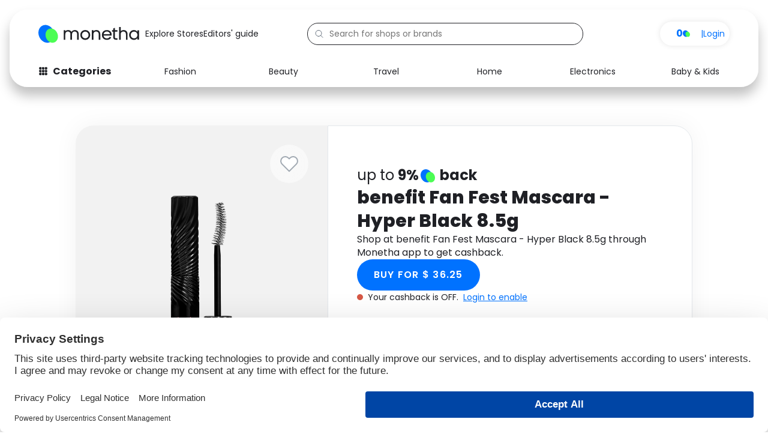

--- FILE ---
content_type: text/css
request_url: https://www.monetha.io/wp-content/uploads/elementor/css/post-19712.css?ver=1748518800
body_size: -197
content:
.elementor-19712 .elementor-element.elementor-element-385b1ac:not(.elementor-motion-effects-element-type-background), .elementor-19712 .elementor-element.elementor-element-385b1ac > .elementor-motion-effects-container > .elementor-motion-effects-layer{background-color:#FFFFFF;}.elementor-19712 .elementor-element.elementor-element-385b1ac > .elementor-container{max-width:1060px;}.elementor-19712 .elementor-element.elementor-element-385b1ac{transition:background 0.3s, border 0.3s, border-radius 0.3s, box-shadow 0.3s;}.elementor-19712 .elementor-element.elementor-element-385b1ac > .elementor-background-overlay{transition:background 0.3s, border-radius 0.3s, opacity 0.3s;}.elementor-19712 .elementor-element.elementor-element-491f9cc > .elementor-widget-wrap > .elementor-widget:not(.elementor-widget__width-auto):not(.elementor-widget__width-initial):not(:last-child):not(.elementor-absolute){margin-bottom:0px;}@media(max-width:767px){.elementor-19712 .elementor-element.elementor-element-491f9cc.elementor-column > .elementor-widget-wrap{justify-content:center;}}@media(max-width:1024px) and (min-width:768px){.elementor-19712 .elementor-element.elementor-element-491f9cc{width:100%;}}

--- FILE ---
content_type: text/css
request_url: https://www.monetha.io/wp-content/uploads/elementor/css/post-38352.css?ver=1748518800
body_size: 195
content:
.elementor-38352 .elementor-element.elementor-element-808aa5e{--display:flex;--flex-direction:column;--container-widget-width:calc( ( 1 - var( --container-widget-flex-grow ) ) * 100% );--container-widget-height:initial;--container-widget-flex-grow:0;--container-widget-align-self:initial;--flex-wrap-mobile:wrap;--justify-content:space-around;--align-items:stretch;--gap:0px 0px;--row-gap:0px;--column-gap:0px;--margin-top:0px;--margin-bottom:0px;--margin-left:0px;--margin-right:0px;--padding-top:0px;--padding-bottom:0px;--padding-left:0px;--padding-right:0px;}.elementor-38352{margin:0px 0px 0px 0px;padding:0px 0px 0px 0px;}.elementor-theme-builder-content-area{height:400px;}.elementor-location-header:before, .elementor-location-footer:before{content:"";display:table;clear:both;}.elementor-38352:not(.elementor-motion-effects-element-type-background), .elementor-38352 > .elementor-motion-effects-container > .elementor-motion-effects-layer{background-color:var( --e-global-color-0973d26 );}/* Start custom CSS for container, class: .elementor-element-808aa5e */.elementor-38352 .elementor-element.elementor-element-808aa5e {
    width:100vw !important;
    --width:100vw !important;
    padding:0;
    margin:0;
    top: 0;
    left: 0;
    min-height: 129px;
    height: auto;
    position: fixed;
    z-index: 9999;
    margin-left: auto;
    margin-right: auto;
}/* End custom CSS */

--- FILE ---
content_type: application/javascript
request_url: https://www.monetha.io/wp-content/plugins/merchants-wordpress-plugin//vue-widgets/dist/individual-product.js?ver=1767783649
body_size: 3364
content:
(function(){var e={92878:function(e,a,t){"use strict";t.r(a);var i=t(31601),n=t.n(i),o=t(76314),r=t.n(o),p=r()(n());p.push([e.id,'.mobile-only[data-v-57ff7f1c]{display:none}.individual-page-wrapper[data-v-57ff7f1c]{display:flex;flex-direction:column;width:100%;gap:80px;max-width:1094px;padding:24px 16px;margin:0 auto;font-family:Poppins,sans-serif}.individual-page-wrapper p[data-v-57ff7f1c]{margin:0;color:#1f2025}.individual-page-wrapper .shop-offer[data-v-57ff7f1c]{height:456px;border-radius:30px;box-shadow:0 0 40px 0 rgba(0,0,0,.05);display:flex;justify-content:space-between;flex-direction:row-reverse}.individual-page-wrapper .shop-offer .shop-details[data-v-57ff7f1c]{gap:36px;display:flex;flex-direction:column;width:59.15%;padding:64px 48px;border-radius:0 30px 30px 0;border:1px solid #e3e7eb}.individual-page-wrapper .shop-offer .shop-details .shop-info[data-v-57ff7f1c]{display:flex;flex-direction:column;gap:12px}.individual-page-wrapper .shop-offer .shop-details .shop-info p[data-v-57ff7f1c]{white-space:nowrap;text-overflow:ellipsis;overflow:hidden}@supports(-webkit-line-clamp:2){.individual-page-wrapper .shop-offer .shop-details .shop-info p[data-v-57ff7f1c]{overflow:hidden;text-overflow:ellipsis;white-space:normal;display:-webkit-box;-webkit-line-clamp:2;-webkit-box-orient:vertical}}.individual-page-wrapper .shop-offer .shop-details .shop-info h1[data-v-57ff7f1c]{font-size:30px;color:#1f2025;font-weight:800;line-height:39.6px;white-space:nowrap;text-overflow:ellipsis;overflow:hidden;text-transform:none}@supports(-webkit-line-clamp:2){.individual-page-wrapper .shop-offer .shop-details .shop-info h1[data-v-57ff7f1c]{overflow:hidden;text-overflow:ellipsis;white-space:normal;display:-webkit-box;-webkit-line-clamp:2;-webkit-box-orient:vertical}}.individual-page-wrapper .shop-offer .shop-details .cta-button[data-v-57ff7f1c]{display:flex;flex-direction:column;gap:16px}.individual-page-wrapper .shop-offer .shop-details .cta-button button[data-v-57ff7f1c]:hover{background-color:#2888ff!important}.individual-page-wrapper .shop-offer .shop-image[data-v-57ff7f1c]{width:40.85%;display:flex;overflow:hidden;border-radius:30px 0 0 30px;position:relative}.individual-page-wrapper .shop-offer .shop-image[data-v-57ff7f1c]:before{content:"";position:absolute;top:0;left:0;width:100%;height:100%;background:rgba(0,0,0,.05);pointer-events:none}.individual-page-wrapper .shop-offer .shop-image .favorite-heart-wrapper[data-v-57ff7f1c]{position:absolute;top:32px;right:32px}.individual-page-wrapper .shop-offer .shop-image img[data-v-57ff7f1c]{width:100%;height:auto;background-color:#f2f2f2;-o-object-fit:cover;object-fit:cover;-o-object-position:center;object-position:center}.individual-page-wrapper .content[data-v-57ff7f1c]{display:flex;gap:48px;font-family:Poppins,sans-serif}.individual-page-wrapper .content .left-content[data-v-57ff7f1c]{flex-shrink:0;flex-basis:65.85%;position:relative;gap:80px;display:flex;flex-direction:column}.individual-page-wrapper .content .left-content[data-v-57ff7f1c]:after{content:"";position:absolute;right:-24px;top:0;bottom:0;width:1px;background-color:#e3e7eb}.individual-page-wrapper .content .right-content[data-v-57ff7f1c]{flex-basis:29.62%;gap:24px;display:flex;flex-direction:column}.individual-page-wrapper .content .right-content h2[data-v-57ff7f1c]{font-weight:700;font-size:24px;line-height:28px;color:#1f2025}.individual-page-wrapper .content .right-content .about-shop[data-v-57ff7f1c],.individual-page-wrapper .content .right-content .opinion-block[data-v-57ff7f1c]{display:flex;gap:24px;flex-direction:column}.individual-page-wrapper .content .right-content .about-shop .earn-in-minutes[data-v-57ff7f1c],.individual-page-wrapper .content .right-content .opinion-block .earn-in-minutes[data-v-57ff7f1c]{display:flex;align-items:center;flex-direction:column;background-color:#ffecc8;border:1px solid #e3e7eb;border-radius:8px}.individual-page-wrapper .content .right-content .about-shop .earn-in-minutes .opinion-image[data-v-57ff7f1c],.individual-page-wrapper .content .right-content .opinion-block .earn-in-minutes .opinion-image[data-v-57ff7f1c]{width:auto}.individual-page-wrapper .content .right-content .about-shop .earn-in-minutes .earn-text[data-v-57ff7f1c],.individual-page-wrapper .content .right-content .opinion-block .earn-in-minutes .earn-text[data-v-57ff7f1c]{padding:24px;background:#fff;border-radius:0 0 8px 8px}.individual-page-wrapper .content .right-content .about-shop .earn-in-minutes .earn-text span[data-v-57ff7f1c],.individual-page-wrapper .content .right-content .opinion-block .earn-in-minutes .earn-text span[data-v-57ff7f1c]{color:#1f2025;font-size:16px;line-height:21px;margin-bottom:8px}.individual-page-wrapper .content .right-content .about-shop .earn-in-minutes .earn-text p[data-v-57ff7f1c],.individual-page-wrapper .content .right-content .opinion-block .earn-in-minutes .earn-text p[data-v-57ff7f1c]{font-size:12px;font-weight:400;line-height:17px;color:#65707c}@media(max-width:770px){.right-content[data-v-57ff7f1c]{display:none!important}.mobile-only[data-v-57ff7f1c]{display:flex;flex-direction:column;gap:24px}.individual-page-wrapper[data-v-57ff7f1c]{gap:40px!important}.individual-page-wrapper .shop-offer[data-v-57ff7f1c]{height:auto;flex-direction:column-reverse}.individual-page-wrapper .shop-offer .shop-details[data-v-57ff7f1c]{width:100%;border-radius:0 0 30px 30px}.individual-page-wrapper .shop-offer .shop-image[data-v-57ff7f1c]{width:100%;border-radius:30px 30px 0 0}.individual-page-wrapper .shop-offer .shop-image img[data-v-57ff7f1c]{max-height:312px}.individual-page-wrapper .content[data-v-57ff7f1c]{flex-direction:column}.individual-page-wrapper .content .left-content[data-v-57ff7f1c]{gap:40px}.individual-page-wrapper .content .left-content[data-v-57ff7f1c]:after{display:none}}@media(max-width:460px){.individual-page-wrapper .shop-offer .shop-details[data-v-57ff7f1c]{padding:40px 16px}}',""]),a["default"]=p},86989:function(e,a,t){"use strict";var i=t(56768),n=t(24232),o=t(90144),r=t(99456),p=t(40916),l=t(42710),f=t(93335),d=t(492),c=t(36575),s=t(43617),u=t(75652),v=t(48244),h=t(12314),g=t(52680),w=t(84116),b=t(55234),x=t(80595),m=t(51765),y=t(57753),k=t(42446),A=t(12695);const _={key:0},L={class:"individual-page-wrapper"},O={class:"shop-offer"},R={class:"shop-details"},F={class:"shop-info"},P={class:"cta-button"},I={class:"shop-image"},M={class:"favorite-heart-wrapper"},S=["src","alt"],j={class:"content"},T={class:"left-content"},C={class:"about-shop mobile-only"},D={class:"right-content"},U={class:"about-shop"};var E=(0,i.pM)({__name:"IndividualProduct",setup(e){const a=window,t=a.mrContext,E=(0,o.KR)(!1),B=(0,o.KR)(),K=(0,o.KR)(),z=(0,w.n)(),{isAuthenticated:V}=(0,b.bP)(z),X=(0,o.KR)(!1),Q=(0,m.p$)(),W=(0,o.KR)(y.Oc),{userProfile:$,visitorCountry:Y}=(0,b.bP)(Q);(0,i.sV)((async()=>{try{E.value=!0,W.value=(0,v.F4)(V.value,Y.value,$.value?.currency);const e=localStorage.getItem("shopOrProductId")??t.product_id,a=await h.A.api.shared.products.fetchProductById(e),i=await h.A.api.shared.merchants.fetchMerchantById(a.merchantID.toString());B.value=a,K.value=i,X.value=a?.favorite||!1}catch(e){console.error(e)}finally{E.value=!1}}));const Z=async()=>{if(!K.value||!B.value)return;if(!B.value.interstitialURL||""===B.value.interstitialURL)return;const e=(0,k.T$)(B.value.interstitialURL);window.open(e,"_blank")},q=async()=>{if(B.value){if(!V.value)return z.setRedirectUrl(window.location.href),void z.attemptAuthentication();X.value=!X.value;try{await h.A.api.private.products.favorite(B.value.id.toString(),X.value);const e={id:B.value.id,type:"product"};X.value?(0,A.s)(A.T.ADD_TO_FAVORITES,e):(0,A.s)(A.T.REMOVE_FROM_FAVORITES,e)}catch(e){console.error(e),X.value=!X.value}}};return(0,i.wB)(V,(async()=>{const e=localStorage.getItem("shopOrProductId")??t.product_id;B.value=await h.A.api.shared.products.fetchProductById(e),K.value=await h.A.api.shared.merchants.fetchMerchantById(B.value.merchantID.toString())})),(e,a)=>{const t=(0,i.g2)("Loader");return(0,i.uX)(),(0,i.CE)(i.FK,null,[(0,i.bF)(t,{isLoading:E.value},null,8,["isLoading"]),!E.value&&B.value?((0,i.uX)(),(0,i.CE)("div",_,[(0,i.Lk)("div",L,[(0,i.Lk)("section",O,[(0,i.Lk)("div",R,[B.value?((0,i.uX)(),(0,i.Wv)(r.A,{key:0,"monetha-icon-size":"24px",apiData:B.value},null,8,["apiData"])):(0,i.Q3)("",!0),(0,i.Lk)("div",F,[(0,i.Lk)("h1",null,(0,n.v_)(B.value?.name),1),(0,i.Lk)("p",null," Shop at "+(0,n.v_)(B.value?.name)+" through Monetha app to get cashback. ",1)]),(0,i.Lk)("div",P,[(0,i.bF)(f.A,{"affiliate-button":!0,onClick:Z},{default:(0,i.k6)((()=>[(0,i.eW)(" BUY FOR "+(0,n.v_)((0,o.R1)(v.RA)(W.value,!0))+" "+(0,n.v_)((0,o.R1)(u.ZV)("USD"===B.value.currency?(0,o.R1)(v.MS)(W.value,B.value.price):(0,o.R1)(v.Fp)(B.value.currency,W.value,B.value.price),{precision:2,thousand:" "})),1)])),_:1}),(0,i.bF)(s.A,{apiData:B.value},null,8,["apiData"])])]),(0,i.Lk)("div",I,[(0,i.Lk)("div",M,[(0,i.bF)(x.A,{active:X.value,onClick:q,variant:"outlined"},null,8,["active"])]),(0,i.Lk)("img",{src:B.value?.imageUrl,alt:B.value?.name},null,8,S)])]),(0,i.Lk)("section",j,[(0,i.Lk)("div",T,[(0,i.bF)(d.A),(0,i.bF)(c.A,{"merchant-name":B.value?.merchant.name,"serviceable-countries":B.value?.merchant.serviceableCountries,"special-terms":K.value?.specialTerms},null,8,["merchant-name","serviceable-countries","special-terms"]),(0,i.Lk)("div",C,[a[0]||(a[0]=(0,i.Lk)("h2",null,"Product info",-1)),(0,i.bF)(p.A,{content:B.value?.description,allowReadMore:!0},null,8,["content"])]),(0,i.bF)(l.A),(0,i.bF)(g.A)]),(0,i.Lk)("div",D,[(0,i.Lk)("div",U,[a[1]||(a[1]=(0,i.Lk)("h2",null,"Product info",-1)),(0,i.bF)(p.A,{content:B.value?.description,allowReadMore:!0},null,8,["content"])])])])])])):(0,i.Q3)("",!0)],64)}}}),B=(t(36784),t(71241));const K=(0,B.A)(E,[["__scopeId","data-v-57ff7f1c"]]);var z=K,V=t(97229);(0,V.A)("individual-product-widget",z)},36784:function(e,a,t){var i=t(92878);i.__esModule&&(i=i.default),"string"===typeof i&&(i=[[e.id,i,""]]),i.locals&&(e.exports=i.locals);var n=t(68459).A;n("5e0b7aa7",i,!0,{sourceMap:!1,shadowMode:!1})}},a={};function t(i){var n=a[i];if(void 0!==n)return n.exports;var o=a[i]={id:i,exports:{}};return e[i].call(o.exports,o,o.exports,t),o.exports}t.m=e,function(){var e=[];t.O=function(a,i,n,o){if(!i){var r=1/0;for(d=0;d<e.length;d++){i=e[d][0],n=e[d][1],o=e[d][2];for(var p=!0,l=0;l<i.length;l++)(!1&o||r>=o)&&Object.keys(t.O).every((function(e){return t.O[e](i[l])}))?i.splice(l--,1):(p=!1,o<r&&(r=o));if(p){e.splice(d--,1);var f=n();void 0!==f&&(a=f)}}return a}o=o||0;for(var d=e.length;d>0&&e[d-1][2]>o;d--)e[d]=e[d-1];e[d]=[i,n,o]}}(),function(){t.n=function(e){var a=e&&e.__esModule?function(){return e["default"]}:function(){return e};return t.d(a,{a:a}),a}}(),function(){t.d=function(e,a){for(var i in a)t.o(a,i)&&!t.o(e,i)&&Object.defineProperty(e,i,{enumerable:!0,get:a[i]})}}(),function(){t.g=function(){if("object"===typeof globalThis)return globalThis;try{return this||new Function("return this")()}catch(e){if("object"===typeof window)return window}}()}(),function(){t.o=function(e,a){return Object.prototype.hasOwnProperty.call(e,a)}}(),function(){t.r=function(e){"undefined"!==typeof Symbol&&Symbol.toStringTag&&Object.defineProperty(e,Symbol.toStringTag,{value:"Module"}),Object.defineProperty(e,"__esModule",{value:!0})}}(),function(){t.j=832}(),function(){t.b=document.baseURI||self.location.href;var e={832:0};t.O.j=function(a){return 0===e[a]};var a=function(a,i){var n,o,r=i[0],p=i[1],l=i[2],f=0;if(r.some((function(a){return 0!==e[a]}))){for(n in p)t.o(p,n)&&(t.m[n]=p[n]);if(l)var d=l(t)}for(a&&a(i);f<r.length;f++)o=r[f],t.o(e,o)&&e[o]&&e[o][0](),e[o]=0;return t.O(d)},i=self["webpackChunkvue_widgets"]=self["webpackChunkvue_widgets"]||[];i.forEach(a.bind(null,0)),i.push=a.bind(null,i.push.bind(i))}();var i=t.O(void 0,[504,996],(function(){return t(86989)}));i=t.O(i)})();